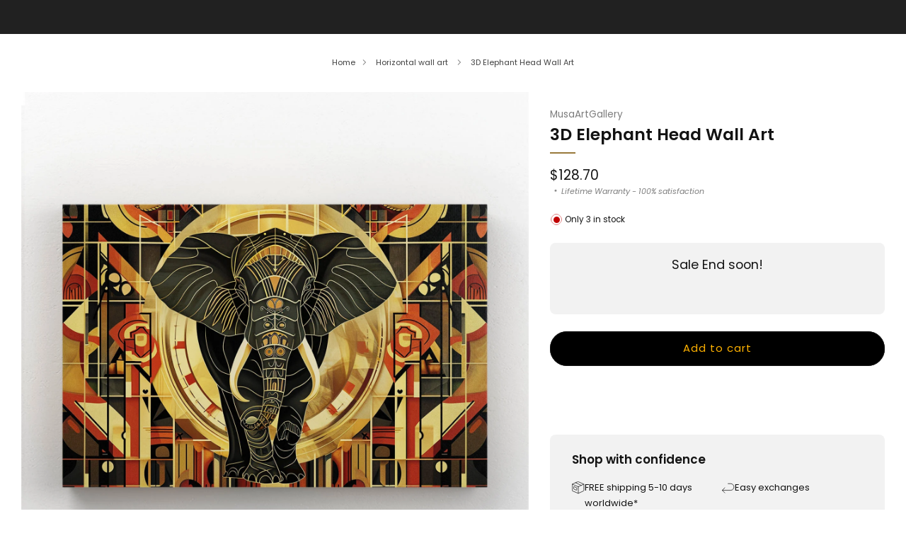

--- FILE ---
content_type: text/javascript
request_url: https://musaartgallery.com/cdn/shop/t/39/assets/cart-store.js?v=130464189291252204961741984626
body_size: 2451
content:
import{produce}from"immer";import{createStore}from"zustand";import plugins from"cart-plugins";const ALLOWED_STORE_KEYS=["cart","giftWrapping","latestAddedProduct","lineItemsBeingUpdated","noteBeingUpdated","productVariantsBeingAdded","recommendations"];class CartStore{#t={};#e;#a;static#n=!1;constructor(t={}){if(CartStore.#n)throw new Error("Cart store instance already exists");CartStore.#n=!0,this.#e=window.Shopify?.routes?.root??"/",this.#a=null,this.#t=Object.entries(t).reduce(((t,[e,a])=>({...t,..."function"!=typeof a?{[e]:a}:{}})),{}),this.#i(),0===this.#a.getState().cart.total_price&&localStorage.removeItem("freeShippingAnimationShown")}static async getCart(){try{const t=await fetch(`${window.Shopify?.routes?.root??"/"}cart.js`);return await t.json()}catch(t){throw new Error(`Could not get cart data: "${t}"`)}}static async clearCart(){try{const t=await fetch(`${window.Shopify?.routes?.root??"/"}cart/clear.js`,{method:"POST"});return await t.json()}catch(t){throw new Error(`Could not clear cart: "${t}"`)}}static async addVariantsToCart(t){if(!t)throw new Error("Variant(s) must be specified");const e=(Array.isArray(t)?t:[t]).map((t=>Object.keys(t).find((t=>t.includes("properties")))?Object.entries(t).reduce(((t,[e,a])=>e.includes("properties")&&""!==a?{...t,properties:{...t.properties||{},[e.replace("properties[","").replace("]","")]:a}}:{...t,[e]:a}),{}):t)),a=await fetch(`${window.Shopify?.routes?.root??"/"}cart/add.js`,{method:"POST",headers:{"Content-Type":"application/json"},body:JSON.stringify({items:e})}),n=await a.json();if(n.status)throw new Error(n.description);return n.items}static async changeCartLineItem(t={},e=null){const{id:a,quantity:n,properties:i}=t;if(!a)throw new Error("Line item id must be present in request body");const r=await fetch(`${window.Shopify?.routes?.root??"/"}cart/change.js`,{method:"POST",headers:{"Content-Type":"application/json"},body:JSON.stringify({id:a,quantity:n,properties:i}),signal:e}),o=await r.json();if(o.status)throw new Error(o.description);return o}static async updateCart(t={},e=null){if(!t.hasOwnProperty("attributes")&&!t.hasOwnProperty("updates")&&!t.hasOwnProperty("note"))throw new Error("Cart 'attributes' or 'updates' must be specified");const a=await fetch(`${window.Shopify?.routes?.root??"/"}cart/update.js`,{method:"POST",headers:{"Content-Type":"application/json"},body:JSON.stringify(t),signal:e}),n=await a.json();if(n.status)throw new Error(n.description);return n}getState(){return Object.fromEntries(Object.entries(this.#a.getState()).filter((([t])=>[...ALLOWED_STORE_KEYS,...Object.keys(this.#t)].includes(t))))}setState(t,e){if("cart"===t)throw new Error("Cannot set cart field directly");this.#a.getState().setFieldState(t,e)}subscribe(t){if(!t)throw new Error("Callback function must be provided");return this.#a.subscribe(((e,a)=>{const n=Object.fromEntries(Object.entries(e).filter((([t])=>[...ALLOWED_STORE_KEYS,...Object.keys(this.#t)].includes(t)))),i=Object.fromEntries(Object.entries(a).filter((([t])=>[...ALLOWED_STORE_KEYS,...Object.keys(this.#t)].includes(t))));return t.call(this,n,i)}))}async clear(){document.dispatchEvent(new CustomEvent("on:cart:loading",{detail:{type:"CLEAR"}}));try{const t=await this.#a.getState().clear();return document.dispatchEvent(new CustomEvent("on:cart:loaded",{detail:{cart:t,type:"CLEAR"}})),t}catch(t){throw document.dispatchEvent(new CustomEvent("on:cart:failed",{detail:{error:t,type:"CLEAR"}})),t}}async add(t){document.dispatchEvent(new CustomEvent("on:cart:loading",{detail:{type:"ADD"}}));try{const e=await this.#a.getState().add(t),a=(Array.isArray(t)?t:[t]).map((t=>({id:t.id,quantity:Number(t.quantity)})));return document.dispatchEvent(new CustomEvent("on:cart:loaded",{detail:{items:a,cart:e,type:"ADD"}})),e}catch(t){throw document.dispatchEvent(new CustomEvent("on:cart:failed",{detail:{error:t,type:"ADD"}})),t}}async change(t){const{id:e,quantity:a,properties:n}=t;document.dispatchEvent(new CustomEvent("on:cart:loading",{detail:{type:"CHANGE"}}));try{const t=await this.#a.getState().change(e,a,n);return document.dispatchEvent(new CustomEvent("on:cart:loaded",{detail:{cart:t,type:"CHANGE"}})),t}catch(t){throw document.dispatchEvent(new CustomEvent("on:cart:failed",{detail:{error:t,type:"CHANGE"}})),t}}async update(t,e="cartUpdate"){const{attributes:a,updates:n,note:i}=t;document.dispatchEvent(new CustomEvent("on:cart:loading",{detail:{type:"UPDATE"}}));try{const t=await this.#a.getState().update({attributes:a,updates:n,note:i},e);return document.dispatchEvent(new CustomEvent("on:cart:loaded",{detail:{cart:t,type:"UPDATE"}})),t}catch(t){throw document.dispatchEvent(new CustomEvent("on:cart:failed",{detail:{error:t,type:"UPDATE"}})),t}}async refresh(){document.dispatchEvent(new CustomEvent("on:cart:loading",{detail:{type:"REFRESH"}}));try{const t=await this.#a.getState().refresh();return document.dispatchEvent(new CustomEvent("on:cart:loaded",{detail:{cart:t,type:"REFRESH"}})),t}catch(t){throw document.dispatchEvent(new CustomEvent("on:cart:failed",{detail:{error:t,type:"REFRESH"}})),t}}async enableCartRecommendations(t="related"){if("related"!==t&&"complementary"!==t)throw new Error('Recommendations intent must be set to either "related" or "complementary"');this.cartRecommendationsIntent=t,await this.#a.getState().enableRecommendations(t)}async disableCartRecommendations(){this.cartRecommendationsIntent=null,await this.#a.getState().disableRecommendations()}async resetLatestAddedProduct(){await this.#a.getState().resetLatestAddedProduct()}async resetVariantsBeingAdded(t=""){await this.#a.getState().resetVariantsBeingAdded(t)}async setGiftWrapping(t=!0){return await this.#a.getState().setGiftWrapping(t)}async syncGiftWrapping(){await this.#a.getState().syncGiftWrapping()}async updateGiftWrappingMessage(t=""){return this.#a.getState().updateGiftWrappingMessage(t)}async updateCartNote(t=""){return this.#a.getState().updateNote(t)}#i(){const t=document.getElementById("cart-data"),e=t?JSON.parse(t.textContent):{},a=document.getElementById("cart-gift-wrapping-data"),n={giftWrapping:{...a?{...JSON.parse(a.textContent)}:{productId:null,wrapIndividually:!1},statusBeingUpdated:!1,messageBeingUpdated:!1}};this.#a=createStore(((t,a)=>({...this.#t,...n,lineItemsBeingUpdated:[],latestAddedProduct:null,noteBeingUpdated:!1,ongoingUpdates:{items:{},note:null,giftWrappingMessage:null},cart:e,recommendations:{enabled:!1,intent:"related",items:{}},productVariantsBeingAdded:[],setFieldState:async(e,a)=>{t(produce((t=>{t[e]=a})))},clear:async()=>{const e=await CartStore.clearCart();return t(produce((t=>{t.lineItemsBeingUpdated=[],t.latestAddedProduct=null,t.cart={},t.recommendations={},t.productVariantsBeingAdded=[]}))),e},add:async e=>{if(!e)throw new Error("Variant(s) must be specified");t(produce((t=>{t.productVariantsBeingAdded=(Array.isArray(e)?e:[e]).map((t=>t.id))})));let n=null;try{const a=await CartStore.addVariantsToCart(e);t(produce((t=>{t.latestAddedProduct=a?a[0]:null})))}catch(t){n=t}const i=a().cart.item_count,r=await CartStore.getCart();if(t(produce((t=>{t.cart=r}))),i!==r.item_count&&await a().updateGiftWrapping(),await a().updateRecommendations(),n)throw n;return a().cart},change:async(e,n,i)=>{if(!e)throw new Error("Line item key must be specified");a().ongoingUpdates.items[e]&&(a().ongoingUpdates.items[e].abort(),t(produce((t=>{t.ongoingUpdates.items[e]=null}))));const r=new AbortController,{signal:o}=r;let s;t(produce((t=>{a().lineItemsBeingUpdated.includes(e)||t.lineItemsBeingUpdated.push(e),t.ongoingUpdates.items[e]=r})));let d=null;try{s=await CartStore.changeCartLineItem({quantity:n,properties:i,id:e},o)}catch(t){d=t,s=await CartStore.getCart()}const c=a().cart.item_count;if(s={...s,items:s.items.filter((t=>t.quantity>0))},t(produce((t=>{t.lineItemsBeingUpdated=t.lineItemsBeingUpdated.filter((t=>t!==e)),t.cart=s,t.ongoingUpdates.items[e]=null}))),c!==s.item_count&&await a().updateGiftWrapping(),await a().updateRecommendations(),d)throw d;return s},update:async({attributes:e,updates:n,note:i},r)=>{if(!e&&!n&&!i)throw new Error("At least one of 'attributes', 'updates' or 'note must be specified");if("items"===r)throw new Error("'items' operation id is reserved");a().ongoingUpdates[r]&&(a().ongoingUpdates[r].abort(),t(produce((t=>{t.ongoingUpdates[r]=null}))));const o=new AbortController,{signal:s}=o;t(produce((t=>{t.ongoingUpdates[r]=o})));const d=await CartStore.updateCart({attributes:e,updates:n,note:i},s);return t(produce((t=>{t.cart=d,t.ongoingUpdates[r]=null}))),d},refresh:async()=>{const e=await CartStore.getCart(),n=a().cart.item_count;return t(produce((t=>{t.cart=e}))),n!==e.item_count&&await a().updateGiftWrapping(),await a().updateRecommendations(),e},enableRecommendations:async(e="related")=>{a().recommendations.enabled||(t(produce((t=>{t.recommendations.enabled=!0,t.recommendations.intent=e}))),await a().updateRecommendations())},disableRecommendations:async()=>{a().recommendations.enabled&&(t(produce((t=>{t.recommendations.enabled=!1}))),await a().updateRecommendations())},resetLatestAddedProduct:()=>{t(produce((t=>{t.latestAddedProduct=null})))},resetVariantsBeingAdded:(e="")=>{t(produce((t=>{t.productVariantsBeingAdded=e?t.productVariantsBeingAdded.filter((t=>t!==e)):[]})))},setGiftWrapping:async(e=!0)=>{const n=a().giftWrapping.productId;if(!n)return null;let i;const r=a().cart,o=a().giftWrapping.wrapIndividually;if(e){t(produce((t=>{t.giftWrapping.statusBeingUpdated=!0})));const s=a().cart.attributes["_gift-wrapping-product-id"];i=await CartStore.updateCart({attributes:{...s!==n?{"_gift-wrapping-product-id":n}:{},"gift-wrapping":e,"gift-wrapping-message":""},updates:{[n]:o?r.items.reduce(((t,e)=>e.variant_id!==n?t+e.quantity:t),0):1}}),t(produce((t=>{t.giftWrapping.statusBeingUpdated=!1,t.cart=i})))}else{let r=null,o=null;const s=a().cart.items.find((t=>t.variant_id===n));if(t(produce((t=>{t.giftWrapping.statusBeingUpdated=!0}))),s){o=s.key,a().ongoingUpdates.items[o]&&(a().ongoingUpdates.items[o].abort(),t(produce((t=>{t.ongoingUpdates.items[o]=null}))));const e=new AbortController;r=e.signal,t(produce((t=>{a().lineItemsBeingUpdated.includes(o)||t.lineItemsBeingUpdated.push(o),t.ongoingUpdates.items[o]=e})))}i=await CartStore.updateCart({attributes:{"_gift-wrapping-product-id":null,"gift-wrapping":e,"gift-wrapping-message":""},updates:{[n]:0}},r),t(produce((t=>{o&&(t.lineItemsBeingUpdated=t.lineItemsBeingUpdated.filter((t=>t!==o))),t.giftWrapping.statusBeingUpdated=!1,t.cart=i})))}return i},syncGiftWrapping:async()=>{const e=a().giftWrapping.productId,n=a().cart.attributes["_gift-wrapping-product-id"];if(n&&n!==e){const e=a().cart.items.find((t=>t.id===n));if(e){a().ongoingUpdates.items[e.key]&&(a().ongoingUpdates.items[e.key].abort(),t(produce((t=>{t.ongoingUpdates.items[e.key]=null}))));const i=new AbortController,{signal:r}=i;t(produce((t=>{a().lineItemsBeingUpdated.includes(e.key)||t.lineItemsBeingUpdated.push(e.key),t.ongoingUpdates.items[e.key]=i})));const o=await CartStore.updateCart({attributes:{"_gift-wrapping-product-id":null},updates:{[n]:0}},r);t(produce((t=>{t.lineItemsBeingUpdated=t.lineItemsBeingUpdated.filter((t=>t!==e.key)),t.giftWrapping.statusBeingUpdated=!1,t.cart=o})))}}if(!e)return;const i=Boolean(a().cart.attributes["gift-wrapping"]),r=a().giftWrapping.wrapIndividually,o=a().cart.items.find((t=>t.variant_id===e));!i&&o&&await a().setGiftWrapping(!1),i&&!o&&await a().setGiftWrapping(!0),i&&o&&r&&1===o.quantity&&await a().updateGiftWrapping(),i&&o&&!r&&o.quantity>1&&await a().updateGiftWrapping()},updateGiftWrapping:async()=>{const e=a().giftWrapping.productId;if(!e)return;const n=a().giftWrapping.wrapIndividually,i=a().cart.items.find((t=>t.variant_id===e));if(!i||a().cart.items_count>1&&!n&&i)return;const{key:r}=i;a().ongoingUpdates.items[r]&&(a().ongoingUpdates.items[r].abort(),t(produce((t=>{t.ongoingUpdates.items[r]=null}))));const o=new AbortController,{signal:s}=o;t(produce((t=>{a().lineItemsBeingUpdated.includes(r)||t.lineItemsBeingUpdated.push(r),t.ongoingUpdates.items[r]=o})));let d=n?a().cart.items.reduce(((t,a)=>a.variant_id!==e?t+a.quantity:t),0):1;i&&0===a().cart.items.filter((t=>t.id!==e)).length&&(d=0);const c=0===d?{attributes:{"gift-wrapping":!1,"gift-wrapping-message":""}}:{},p=await CartStore.updateCart({...c,updates:{[e]:d}},s);t(produce((t=>{t.lineItemsBeingUpdated=t.lineItemsBeingUpdated.filter((t=>t!==r)),t.cart=p})))},updateGiftWrappingMessage:async e=>{a().giftWrapping.messageBeingUpdated&&a().ongoingUpdates.giftWrappingMessage&&(a().ongoingUpdates.giftWrappingMessage.abort(),t(produce((t=>{t.ongoingUpdates.giftWrappingMessage=null,t.giftWrapping.messageBeingUpdated=!1}))));const n=new AbortController,{signal:i}=n;t(produce((t=>{t.ongoingUpdates.giftWrappingMessage=n,t.giftWrapping.messageBeingUpdated=!0})));const r=await CartStore.updateCart({attributes:{"gift-wrapping-message":e}},i);return t(produce((t=>{t.ongoingUpdates.giftWrappingMessage=null,t.giftWrapping.messageBeingUpdated=!1,t.cart=r}))),r},updateNote:async e=>{a().noteBeingUpdated&&a().ongoingUpdates.note&&(a().ongoingUpdates.note.abort(),t(produce((t=>{t.ongoingUpdates.note=null,t.noteBeingUpdated=!1}))));const n=new AbortController,{signal:i}=n;t(produce((t=>{t.ongoingUpdates.note=n,t.noteBeingUpdated=!0})));const r=await CartStore.updateCart({note:e},i);return t(produce((t=>{t.ongoingUpdates.note=null,t.noteBeingUpdated=!1,t.cart=r}))),r},updateRecommendations:async()=>{if(!a().recommendations.enabled)return;const{intent:e,items:n}=a().recommendations,i={},r=Object.keys(n),o=a().cart.items.reduce(((t,e)=>(e.gift_card||t.includes(e.product_id.toString())||t.push(e.product_id.toString()),t)),[]),s=r.filter((t=>o.includes(t))),d=s.reduce(((t,e)=>({...t,[e]:n[e]})),{}),c=o.filter((t=>!r.includes(t)));await Promise.all([...s.length<r.length?s:[],...c].map((async t=>{const a=await fetch(`${this.#e}recommendations/products.json?product_id=${t}&intent=${e}`),n=await a.json();s.includes(t)?d[t]=n:i[t]=n})));const p={...d,...i};t(produce((t=>{t.recommendations.items=Object.keys(p).reduce(((t,e)=>({...t,[e]:{weight:1/a().cart.items.reduce(((t,e)=>(t.includes(e.id)||t.push(e.id),t)),[]).length,products:p[e].products}})),{})})))}})))}}const Cart=new CartStore(plugins.reduce(((t,e)=>({...t,...e.fields?e.fields:{}})),{}));Cart.syncGiftWrapping();export{CartStore};export default Cart;
//# sourceMappingURL=cart-store.js.map


--- FILE ---
content_type: text/javascript
request_url: https://musaartgallery.com/cdn/shop/t/39/assets/custom.js?v=101612360477050417211741984626
body_size: -688
content:
//# sourceMappingURL=/cdn/shop/t/39/assets/custom.js.map?v=101612360477050417211741984626
